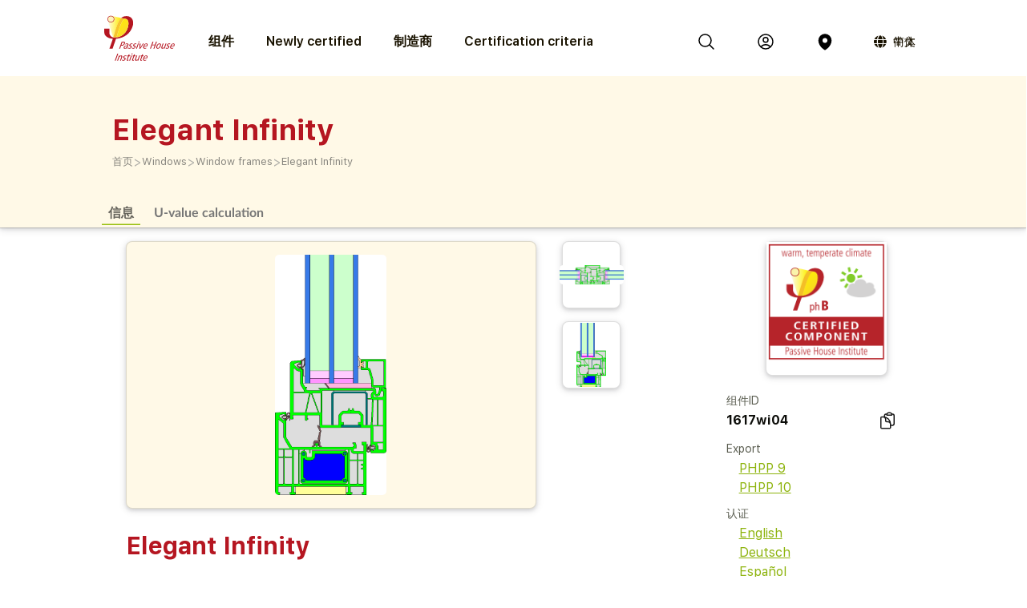

--- FILE ---
content_type: text/html; charset=utf-8
request_url: https://database.passivehouse.com/zh-hans/components/details/window/deceuninck-nv-elegant-infinity-1617wi04
body_size: 18135
content:



<!DOCTYPE html>
<html lang="zh-hans">

    <head>
        
    <title>Elegant Infinity in the Passive House Portal component database</title>

        
            
                <meta name="description" lang="en" content="
                        Vinylframe with steel and hard-PVC reinforcements. PUR-insulation (0.031 W/(mK)) inside the blindframe. Max. dimensions in accordance to published technical documents. Variant frame option available, achieving requirements of a suitable PH-frame. Pane thickness: 44 mm (4/16/4/16/4), rebate depth: 20 mm. Spacer: SWISSPACER Ultimate.">
                <meta name="keywords" lang="en" content="
                        1617wi04, certified Passive House Window frame, energy efficient Window frame, PHPP ID 1617wi04, Elegant Infinity, Deceuninck N.V. Elegant Infinity">
            
        
            
                <meta name="description" lang="de" content="
                        Kunststoffrahmen mit Stahl und Hart-PVC Verstärkungen, PUR-Dämmung (0,031 W/(mK)) im Blendrahmenanschlussprofil. Glassstärke: 44 mm (4/16/4/16/4), Glaseinstand: 20 mm. Max. Größe s. Tabelle in den technischen Dokumenten. Rahmenvariante verfügbar, der ebenfalls die Anforderungen an ein PH-Fenster erfüllt. Glassstärke: 44 mm (4/16/4/16/4), Glaseinstand: 20 mm. Abstandhalter: SWISSPACER Ultimate.">
                <meta name="keywords" lang="de" content="
                        1617wi04, zertifizierte Passivhaus Fensterrahmen, energieeffiziente Fensterrahmen, PHPP ID 1617wi04, Elegant Infinity, Deceuninck N.V. Elegant Infinity">
            
        
        
        
        
        
        
        
        
        
            
                <meta name="description" lang="zh-hans" content="
                        Vinylframe with steel and hard-PVC reinforcements. PUR-insulation (0.031 W/(mK)) inside the blindframe. Max. dimensions in accordance to published technical documents. Variant frame option available, achieving requirements of a suitable PH-frame. Pane thickness: 44 mm (4/16/4/16/4), rebate depth: 20 mm. Spacer: SWISSPACER Ultimate.">
                <meta name="keywords" lang="zh-hans" content="
                        1617wi04, certified Passive House 窗户框, energy efficient 窗户框, PHPP ID 1617wi04, Elegant Infinity, Deceuninck N.V. Elegant Infinity">
            
        

        <link rel="canonical" title="matching browser language"
              href="https://database.passivehouse.com/components/details/window/deceuninck-nv-elegant-infinity-1617wi04">
        
        <link rel="alternate" hreflang="en" href="/en/components/details/window/deceuninck-nv-elegant-infinity-1617wi04">
        <link rel="alternate" hreflang="de" href="/de/components/details/window/deceuninck-nv-elegant-infinity-1617wi04">
        <link rel="alternate" hreflang="zh-hans" href="/zh-hans/components/details/window/deceuninck-nv-elegant-infinity-1617wi04">
        <link rel="icon" href="
                /static/common/images/favicon.png"
              type="image/png" sizes="16x16">
        <link rel="search" type="application/opensearchdescription+xml"
              href="/zh-hans/components/open_search_description/components.xml"
              title="Content search"/>
        <link rel="search" type="application/opensearchdescription+xml"
              href="/zh-hans/components/open_search_description/manufacturers.xml"
              title="Manufacturer search"/>

        <style>
            .navbar-icons {
                display: flex;
                align-items: center;
            }
            .ui.phi-dropdown {
                display: inline-flex;
                align-items: center;
                vertical-align: middle;
                margin-left: 12px;
            }
            .icon-and-language {
                display: inline-flex;
                align-items: center;
                gap: 4px;
                line-height: 0;
            }
            .icon-and-language i.icon {
                margin-left: 12px;
                margin-right: 8px;
                vertical-align: middle;
            }
            .current-language {
                font-size: 14px;
                vertical-align: middle;
            }
            i.icon.globe {
                display: inline-flex;
                align-items: center;
                justify-content: center;
                vertical-align: middle;
            }
            i.icon.globe:hover {
                color: #666;
                cursor: pointer;
            }
            .dropdown-content {
                position: absolute;
                top: 100%;
                left: 0;
                margin-top: 8px;
                z-index: 1000;
            }
            @font-face {
                font-family: 'SF UI Display';
                src: url(/static/certified_components_v2/font/SFUIText-Bold.ttf) format('truetype');
                font-weight: 700;
            }

            @font-face {
                font-family: 'SF UI Display';
                src: url(/static/certified_components_v2/font/SFUIText-BoldItalic.ttf) format('truetype');
                font-weight: 700;
                font-style: italic;
            }

            @font-face {
                font-family: 'SF UI Display';
                src: url(/static/certified_components_v2/font/SFUIText-Heavy.ttf) format('truetype');
                font-weight: 900;
            }

            @font-face {
                font-family: 'SF UI Display';
                src: url(/static/certified_components_v2/font/SFUIText-HeavyItalic.ttf) format('truetype');
                font-weight: 900;
                font-style: italic;
            }

            @font-face {
                font-family: 'SF UI Display';
                src: url(/static/certified_components_v2/font/SFUIText-Light.ttf) format('truetype');
                font-weight: 300;
            }

            @font-face {
                font-family: 'SF UI Display';
                src: url(/static/certified_components_v2/font/SFUIText-LightItalic.ttf) format('truetype');
                font-weight: 300;
                font-style: italic;
            }

            @font-face {
                font-family: 'SF UI Display';
                src: url(/static/certified_components_v2/font/SFUIText-Medium.ttf) format('truetype');
                font-weight: normal;
            }

            @font-face {
                font-family: 'SF UI Display';
                src: url(/static/certified_components_v2/font/SFUIText-MediumItalic.ttf) format('truetype');
                font-weight: 500;
                font-style: italic;
            }

            @font-face {
                font-family: 'SF UI Display';
                src: url(/static/certified_components_v2/font/SFUIText-Regular.ttf) format('truetype');
                font-weight: 400;
            }

            @font-face {
                font-family: 'SF UI Display';
                src: url(/static/certified_components_v2/font/SFUIText-RegularItalic.ttf) format('truetype');
                font-weight: 400;
                font-style: italic;
            }

            @font-face {
                font-family: 'SF UI Display';
                src: url(/static/certified_components_v2/font/SFUIText-Semibold.ttf) format('truetype');
                font-weight: 600;
            }

            @font-face {
                font-family: 'SF UI Display';
                src: url(/static/certified_components_v2/font/SFUIText-SemiboldItalic.ttf) format('truetype');
                font-weight: 600;
                font-style: italic;
            }
        </style>

        <script src="/static/webpack/index.bundle.js"></script>
        <script src="/static/common/semantic/semantic.min.js"></script>
        <link rel="stylesheet" type="text/css"
              href="/static/common/semantic/semantic.min.css">


        
        <script type="application/ld+json">
        {
          "@context": "http://schema.org",
          "@type": "Organization",
          "name": "Passive House Institute GmbH",
          "url": "
                https://passivehouse.com/",
            "sameAs": [
                "https://passiv.de/",
                "https://www.facebook.com/PassiveHouseInternational",
                "https://twitter.com/the_iPHA",
                "https://www.youtube.com/channel/UCrO62YaHJbtZgZXk-m57B-g",
                "https://www.flickr.com/photos/passive-house-institute",
                "https://www.linkedin.com/company/passive-house-institute/"
            ],
          "logo": "https://database.passivehouse.com/static/certified_components_v2/images/logo_phi_en.png",
          "contactPoint": [{
            "@type": "ContactPoint",
            "telephone": "+49 6151 82699-0",
            "contactType": "customer service",
            "availableLanguage": ["German", "English", "Chinese"]
          }]
        </script>

    <script>
        function update_compare() {
            $.get("/zh-hans/components/compare_small", function (result) {
                $('#compare_menu > .content').html(result)
                var n = $('#compare_menu > .content > .list > .item').length
                if ( n >0 ){
                    $('#compare_menu').show();
                    $('#compare_menu').transition('pulse');
                } else {
                    $('#compare_menu').hide();
                }
                $('#compare_menu > .header > #compare_counter').html(n);
            })
        }
        function clear_compare( ){
            $.get('/zh-hans/components/compare/remove_all', function () {
                $('.ui.icon.hero_view_columns').removeClass('solid')
                $('.ui.icon.hero_view_columns').addClass('outline')
                update_compare()
                $.toast({
                    class: 'success',
                    message: 'Compare list cleared',
                    classProgress: 'green',
                })
            })
        }
        function toggle_component_compare(component_pk ){
            if ($('#compare_icon_' + component_pk.toString()).hasClass('outline') ){
                add_component_compare(component_pk)

            } else {
                remove_component_compare(component_pk)
            }
        }
        function add_component_compare(component_pk) {
            let url = "/zh-hans/components/compare/add/0"
            url = url.replace("0", component_pk)
            $.get(url, function (data) {
                if (data === "") {
                    $('#compare_icon_' + component_pk.toString()).removeClass('outline')
                    $('#compare_icon_' + component_pk.toString()).addClass('solid')
                    update_compare();
                    $.toast({
                        class: 'success',
                        message: 'Component added to compare list',
                        classProgress: 'green',
                    })
                } else {
                    $.toast({
                        class: 'error',
                        message: data,
                        classProgress: 'red',
                    })
                }
            });
        }
        function remove_component_compare(component_pk ){
            $.get('/zh-hans/components/compare/remove/0'.replace(0, component_pk.toString()), function() {
                $('#compare_icon_' + component_pk.toString()).removeClass('solid')
                $('#compare_icon_' + component_pk.toString()).addClass('outline')
                update_compare();
                $.toast({
                    class: 'success',
                    message: 'Component removed from compare list',
                    classProgress: 'green',
                })
            });
        }
        update_compare()
        function toggle_component_bookmark(component_pk) {
            
            $('#login_missing_modal').modal('show')
            
        }
    </script>
    <link rel="stylesheet" href="/static/certified_components_v2/new_base.css">
    
<style>
    .icon2::before {
        content: "";
        color: black;
        display: inline-block;
        width: 1em;
        height: 1em;
        background-image: url("/static/certified_components_v2/icons/24/outline/cube.svg");
        background-repeat: no-repeat;

    }

    .icon.outline.hero_cube {
        background: url("/static/certified_components_v2/icons/24/outline/cube.svg");
    }

    .icon.outline.hero_document {
        background: url("/static/certified_components_v2/icons/24/outline/document.svg");
    }

    .icon.outline.hero_view_columns {
        background: url("/static/certified_components_v2/icons/24/outline/view-columns.svg");
    }
    .icon.solid.hero_view_columns {
        background: url("/static/certified_components_v2/icons/24/solid/view-columns.svg");
    }

    .icon.outline.hero_plus_circle {
        background: url("/static/certified_components_v2/icons/24/outline/plus-circle.svg");
    }

    .icon.outline.hero_copy {
        background: url("/static/certified_components_v2/icons/24/outline/clipboard-document.svg");
    }

    .icon.outline.hero_link{
        background: url("/static/certified_components_v2/icons/24/outline/link.svg");
    }

    .icon.outline.hero_bookmark{
        background: url("/static/certified_components_v2/icons/24/outline/bookmark.svg");
    }

    .icon.solid.hero_bookmark{
        background: url("/static/certified_components_v2/icons/24/solid/bookmark.svg");
    }

    .icon.solid.hero_trash_phi{
        background: url("/static/certified_components_v2/icons/24/solid/trash.svg");
    }

    .icon.outline.hero_trash_phi{
        background: url("/static/certified_components_v2/icons/24/outline/trash.svg");
    }

    .icon.outline.hero_information_circle{
        background: url("/static/certified_components_v2/icons/24/outline/information-circle.svg");
    }

    .icon.custom.hero_six_dots {
        background: url("/static/certified_components_v2/icons/custom/six_dots.svg");
    }

    .icon.outline.map_pin {
        background: url("/static/certified_components_v2/icons/24/outline/map-pin.svg");
    }

    .icon.solid.map_pin {
        background: url("/static/certified_components_v2/icons/24/solid/map-pin.svg");
    }

    .icon.outline.user_circle{
        background: url("/static/certified_components_v2/icons/24/outline/user-circle.svg");
    }

    .icon.solid.user_circle{
        background: url("/static/certified_components_v2/icons/24/solid/user-circle.svg");
    }

    .icon.solid.magnifiying_glass{
        background: url("/static/certified_components_v2/icons/24/solid/magnifying-glass.svg");
    }

    .icon.outline.magnifiying_glass{
        background: url("/static/certified_components_v2/icons/24/outline/magnifying-glass.svg");
    }

    .icon.old.magnifiying_glass {
        background: url("/static/certified_components_v2/icons/custom/old-Icon-Outline-search.svg") no-repeat!important;
            background-repeat: no-repeat !important;
    background-position: bottom 50% left 10px !important;
    background-size: 24px 24px !important;
    }

    .phi_logo_small {
        background: url("/static/common/images/phi_logo_separate.svg");
        background-repeat: no-repeat;
        background-position: center center;
        background-size: contain;
        height: 41px !important;
        width: 37px !important;
        flex-shrink: 0;
    }
</style>

    
    
</head>


<body style="font-family: 'SF UI Display'">



<div class="ui attached basic fitted raised segments ccv3_dark_text" style="margin-bottom: 0; z-index: 1">

    <header class="phi-menu">
        
            <a href="/zh-hans/components/" style="margin-right: 20px"><img src=
                            "/static/common/images/Logo_PHI_neu_EN.svg" style="max-height: 60px"></a>
            <div id="components_menu_button" class=" links hoverActivators"
                 style="height: 87px;">组件
            </div>
            <a href="/zh-hans/components/#home-certified" class="links">Newly certified</a>
            <a href="/zh-hans/components/manufacturers/" id="manufacturers_menu_button"
               class="links">制造商
            </a>
            <a href="/zh-hans/components/#certification-methods-info" class="links">Certification criteria</a>
        
        <div class="right">
            <span class="navbar-icons">
                <a class="click74" title="搜索" id="search"><i class="icon outline magnifiying_glass s24"></i></a>
                
                <a class="click74" href="/zh-hans/sso/oidc/ucs/login/?next=/zh-hans/components/details/window/deceuninck-nv-elegant-infinity-1617wi04" title="登入"><i class="icon outline user_circle s24"></i></a>
                
                <a id="location" class="click74" onclick="$('#coords_modal').modal('show')" title="位置"><i class=" icon solid  map_pin s24" style=" z-index: 1!important; "></i></a>

                <script>

                    
                </script>

                
                
                    <div class="ui phi-dropdown click74">
                        <span class="icon-and-language">
                            <i class="icon globe s24 no-hover"></i>
                            <span class="current-language">
                                
                                简体中文
                            </span>
                        </span>
                        <div class="dropdown-content menu">
                            
                                
                                <a href="/en/components/details/window/deceuninck-nv-elegant-infinity-1617wi04" class="">English</a>
                            
                                
                                <a href="/de/components/details/window/deceuninck-nv-elegant-infinity-1617wi04" class="">Deutsch</a>
                            
                                
                                <a href="/bg/components/details/window/deceuninck-nv-elegant-infinity-1617wi04" class="">български</a>
                            
                                
                                <a href="/el/components/details/window/deceuninck-nv-elegant-infinity-1617wi04" class="">Ελληνικά</a>
                            
                                
                                <a href="/es/components/details/window/deceuninck-nv-elegant-infinity-1617wi04" class="">español</a>
                            
                                
                                <a href="/fr/components/details/window/deceuninck-nv-elegant-infinity-1617wi04" class="">français</a>
                            
                                
                                <a href="/it/components/details/window/deceuninck-nv-elegant-infinity-1617wi04" class="">italiano</a>
                            
                                
                                <a href="/pl/components/details/window/deceuninck-nv-elegant-infinity-1617wi04" class="">polski</a>
                            
                                
                                <a href="/ru/components/details/window/deceuninck-nv-elegant-infinity-1617wi04" class="">Русский</a>
                            
                                
                                <a href="/tr/components/details/window/deceuninck-nv-elegant-infinity-1617wi04" class="">Türkçe</a>
                            
                                
                                <a href="/zh-hans/components/details/window/deceuninck-nv-elegant-infinity-1617wi04" class="">简体中文</a>
                            
                        </div>
                    </div>
                
            </span>
        </div>
    </header>

    <div id="search_field" class="hide phi-center" style=""><!---
        <input type="text" class=" icon magnifiying_glass old phi-input" style="margin: 24px; "
               placeholder="search"/>
        <div class="results"></div>
 --->
        <div class="ui search " style="width: 100%;">
            <input on class="prompt icon magnifiying_glass old phi-input " type="text"
                   placeholder="search">
            <div class="results"></div>
        </div>
        <p id="no_element_found" class="hide"
           style="position: absolute; margin-top: 80px;">No element found</p>
    </div>


    <script>

        $('.ui.search').search({
            apiSettings: {
                onResponse: function (response) {

                    let componets_emtpty = (response.results.components.results.length != 0)
                    let manufacturers_empty = (response.results.manufacturers.results.length != 0)
                    if (componets_emtpty || manufacturers_empty) {
                        $('#no_element_found').hide();
                        $('.phi-input').removeClass('phi-input_not_found');
                    } else {
                        $('#no_element_found').show();
                        $('.phi-input').addClass('phi-input_not_found');
                    }
                },


                url: '/zh-hans/components/search_json?q={query}'
            },
            type: 'category',
            showNoResults: true,
        })
        $(".click74").hover(function () {
            if (!$(this).find('i').hasClass('no-hover')) {
                $(this).find('i').toggleClass("outline solid");
            }
        });

        $(window).click(function () {
            if (!($('#search_field').hasClass("hide"))) {
                $('#search_field').addClass('hide');
                $('#no_element_found').hide()
            }
        });

        $('#search_field').click(function (event) {
            event.stopPropagation();
        });


        $("#search").click(function () {
            $('#search_field').toggleClass('hide');
            $('#search_field').parent().find("input").focus();
            event.stopPropagation();
        })
    </script>

    
    
        <header class="ui attached basic fitted segment">

            <div class=" hoverActivators hover-target" style="">
                <div class="home-section">

<div class="component-grid">
    
    <a class="ui item component-card" href="/zh-hans/components/list/group_1?">
        <div class="component-img component-img-window" style="background: url('/Media/certified_components_v2/component/model/icons/construction_systems.svg'), radial-gradient(ellipse 100% 100%,white, #ccc); background-size: contain"></div>
        <p class="component-text">Construction systems</p>
    </a>
    
    <a class="ui item component-card" href="/zh-hans/components/list/group_2?">
        <div class="component-img component-img-window" style="background: url('/Media/certified_components_v2/component/model/icons/ventilation_systems.svg'), radial-gradient(ellipse 100% 100%,white, #ccc); background-size: contain"></div>
        <p class="component-text">Ventilation systems</p>
    </a>
    
    <a class="ui item component-card" href="/zh-hans/components/list/group_3?">
        <div class="component-img component-img-window" style="background: url('/Media/certified_components_v2/component/model/icons/facade.svg'), radial-gradient(ellipse 100% 100%,white, #ccc); background-size: contain"></div>
        <p class="component-text">Façades</p>
    </a>
    
    <a class="ui item component-card" href="/zh-hans/components/list/group_4?">
        <div class="component-img component-img-window" style="background: url('/Media/certified_components_v2/component/model/icons/windows.svg'), radial-gradient(ellipse 100% 100%,white, #ccc); background-size: contain"></div>
        <p class="component-text">Windows</p>
    </a>
    
    <a class="ui item component-card" href="/zh-hans/components/list/group_5?">
        <div class="component-img component-img-window" style="background: url('/Media/certified_components_v2/component/model/icons/door.svg'), radial-gradient(ellipse 100% 100%,white, #ccc); background-size: contain"></div>
        <p class="component-text">Doors</p>
    </a>
    
    <a class="ui item component-card" href="/zh-hans/components/list/heatrecovery?">
        <div class="component-img component-img-window" style="background: url('/Media/certified_components_v2/component/model/icons/heat_recovery.svg'), radial-gradient(ellipse 100% 100%,white, #ccc); background-size: contain"></div>
        <p class="component-text">Drain water heat recovery</p>
    </a>
    
    <a class="ui item component-card" href="/zh-hans/components/list/heatpump?">
        <div class="component-img component-img-window" style="background: url('/Media/certified_components_v2/component/model/icons/heat_pump.svg'), radial-gradient(ellipse 100% 100%,white, #ccc); background-size: contain"></div>
        <p class="component-text">Heat­pumps and combined systems</p>
    </a>
    
    <a class="ui item component-card" href="/zh-hans/components/list/airtightnesssystem?">
        <div class="component-img component-img-window" style="background: url('/Media/certified_components_v2/component/model/icons/airtightness.svg'), radial-gradient(ellipse 100% 100%,white, #ccc); background-size: contain"></div>
        <p class="component-text">Airtightness systems</p>
    </a>
    
    <a class="ui item component-card" href="/zh-hans/components/list/shutter?">
        <div class="component-img component-img-window" style="background: url('/Media/certified_components_v2/component/model/icons/Icons_sonnenschutz.svg'), radial-gradient(ellipse 100% 100%,white, #ccc); background-size: contain"></div>
        <p class="component-text">Sun protection Systems</p>
    </a>
    
    <a class="ui item component-card" href="/zh-hans/components/list/fluesystem?">
        <div class="component-img component-img-window" style="background: url('/Media/certified_components_v2/component/model/icons/other.svg'), radial-gradient(ellipse 100% 100%,white, #ccc); background-size: contain"></div>
        <p class="component-text">Other</p>
    </a>
    
</div></div>

        </header>
    
    <div class="ui attached basic segment ccv3_highlight" style="background-color: var(--yellow-50, FFF9E7 )">
        <div class="ui wide_section container" style="padding-top: 2em; padding-bottom: 1em;">
            <h1 class="ccv3_primary">Elegant Infinity</h1>
            <div class="phi breadcrumb"><a class="section breadcrumb-text"
                                           style="text-decoration: none; padding-left: 0; color: var(--yellow-gray-300, #88867F);"
                                           href="/zh-hans/components/?">首页</a>
                
                    <div class="breadcrumb-text" style="padding-left: 0; color: var(--yellow-gray-200, #C2C2C2);"> >
                    </div><a class="section breadcrumb-text"
                             style="text-decoration: none; padding-left: 0; color: var(--yellow-gray-300, #88867F);"
                             href="/zh-hans/components/list/group_4?">Windows</a>
                    <div class="breadcrumb-text" style="padding-left: 0; color: var(--yellow-gray-200, #C2C2C2);"> >
                    </div><a class="section breadcrumb-text"
                             style="text-decoration: none; padding-left: 0; color: var(--yellow-gray-300, #88867F);"
                             href="/zh-hans/components/list/window?">Window frames</a>
                    <div class="breadcrumb-text" style="padding-left: 0; color: var(--yellow-gray-200, #C2C2C2);"> >
                    </div><a class="active section breadcrumb-text"
                             style="text-decoration: none; padding-left: 0; color: var(--yellow-gray-300, #88867F);"
                             href="/zh-hans/components/details/window/deceuninck-nv-elegant-infinity-1617wi04?">Elegant Infinity</a>
            </div>
        </div>
    </div>
    <div class="ui attached basic fitted segment ccv3_highlight" style="background-color: var(--yellow-50, FFF9E7 )">
        <div class="ui wide_section container">
            <a class="ui tertiary button active">
                信息
            </a>
            
            <a href="#uvaluecalc" class="ui grey tertiary button">
                U-value calculation
            </a>
            
        </div>
    </div>

</div>

<script>
    const hoverTarget = document.querySelector('.hover-target');
    const hoverActivators = document.querySelectorAll('.hoverActivators');
    const components_menu_button = document.getElementById("components_menu_button")

    function activateMenu() {
        hoverTarget.classList.add('hovered');
        components_menu_button.classList.add('components_menu_button_active');
        components_menu_button.style.textDecoration = 'underline';
    }

    function deactivateMenu() {
        hoverTarget.classList.remove('hovered');
        components_menu_button.classList.remove('components_menu_button_active');
        components_menu_button.style.textDecoration = 'none';
    }

    hoverActivators.forEach(el => {
        el.addEventListener('mouseover', activateMenu);
        el.addEventListener('mouseout', function (e) {
            // delay to facilitate transition to menu
            setTimeout(function () {
                if (!hoverTarget.matches(':hover') && !el.matches(':hover')) {
                    deactivateMenu();
                }
            }, 100); // 100ms buffer time
        });
    });

    hoverTarget.addEventListener('mouseover', activateMenu);
    hoverTarget.addEventListener('mouseout', function () {
        setTimeout(function () {
            if (!hoverTarget.matches(':hover') && !components_menu_button.matches(':hover')) {
                deactivateMenu();
            }
        }, 100);
    });
</script>


    <div class="ui attached segment ccv3_dark_text">
    

<div id="login_missing_modal" class="ui modal">
    <div class="header">
        Bookmark needs login
    </div>
    <div class="content">
        Please login or register at
            <a href="/zh-hans/sso/oidc/ucs/login/?next=/zh-hans/components/details/window/deceuninck-nv-elegant-infinity-1617wi04">this page</a> to store bookmarks 
    
    </div>
</div>
<details id="compare_menu">
    <summary class="header"><span
            id="compare_counter">0</span><span>Products in the comparision list</span><i
            class="ui icon chevron up"></i></summary>
    <div class="content">
    </div>
    <div class="buttons">
        <button class="ui yellow-50 button" onclick="clear_compare()">Clear list</button>
        <a href="/zh-hans/components/compare" class="ui right floated gray-600 button">Compare all</a>
    </div>
</details>
<script>
    $('#compare_menu').on('toggle', function () {
        if (this.open) {
            $('#compare_menu > summary > i').removeClass('up')
            $('#compare_menu > summary > i').addClass('down')
        } else {
            $('#compare_menu > summary > i').removeClass('down')
            $('#compare_menu > summary > i').addClass('up')
        }
    })
</script>

        <div class="ui stackable grid wide_section container">
            <div class="eight wide column" id="main_content">

                
                
                    <div class="ui stackable grid container">
                        <div class="right attached ten wide column">
                            <div class="ui raised segment ccv3_highlight">
                                 
                                
                                <img class="ui centered medium rounded limited image clickable" style="display: flex; justify-content: center; align-items: center;" src="/Media/certified_components_v2/assembly/image/v.png" title="1617wi04 Elegant Infinity: (可打开): OB1">
                            </div>
                        </div>
                        <div class="two wide column">
                            
                                <div class="ui raised fitted segment row" style="min-height: 84px; display: flex; justify-content: center; align-items: center;" title="1617wi04 Elegant Infinity: (可打开): FM1">
                                    <img class="ui centered tiny rounded limited image clickable" src="/Media/certified_components_v2/assembly/image/fm_YIs3g2L.png" data-index="1">
                                </div>
                                
                                    <div class="ui raised fitted segment row" style="min-height: 84px; display: flex; justify-content: center; align-items: center;" title="1617wi04 Elegant Infinity: (可打开): OB2">
                                        <img class="ui centered tiny rounded limited image clickable" src="/Media/certified_components_v2/assembly/image/1_4AhydDF.png" data-index="2">
                                    </div>
                                     
                                 
                             
                        </div>
                        
                        <div id="image_modal" class="ui large transparent modal">
                            <script>
    $('#image_modal').on('shown.bs.modal', function() {
        const startIndex = $(this).data('start-index') || 0;
        const slides = $(this).find('.slide');

        slides.removeClass('active');  // Remove 'active' from all slides
        $(slides[startIndex]).addClass('active');  // Set the clicked slide as active
    });
</script>
<div class="ui grid alternative carousel">
    
    <div class="nine wide column">
        <div class="active slide">
            <div class="ui fitted segment" style="display: flex; flex-direction: column; justify-content: center; align-items: center;" title="1617wi04 Elegant Infinity: (可打开): OB1">
                <img class="ui centered image" src="/Media/certified_components_v2/assembly/image/v.png">
                <div class="ui centered aligned content">
                    1617wi04 Elegant Infinity: (可打开): OB1  
                </div>
            </div>
        </div>
    </div>
    
    <div class="two wide right floated column">
        <div class="ui grid">
             
                
                    
                        <div class="ui slide six wide column showing" data-index="0">
                            
                            
                                <div class="ui fitted segment" style="display: flex; flex-direction: column; justify-content: center; align-items: center;" title="1617wi04 Elegant Infinity: (可打开): OB1">
                                    <img class="ui centered rounded image" src="/Media/certified_components_v2/assembly/image/v.png">
                                    <div class="ui centered aligned content">
                                        1617wi04 Elegant Infinity: (可打开): OB1  
                                    </div>
                                </div>
                            
                        </div>
                    
                
                    
                        <div class="ui slide six wide column" data-index="1">
                            
                            
                                <div class="ui fitted segment" style="display: flex; flex-direction: column; justify-content: center; align-items: center;" title="1617wi04 Elegant Infinity: (可打开): FM1">
                                    <img class="ui centered rounded image" src="/Media/certified_components_v2/assembly/image/fm_YIs3g2L.png">
                                    <div class="ui centered aligned content">
                                        1617wi04 Elegant Infinity: (可打开): FM1  
                                    </div>
                                </div>
                            
                        </div>
                    
                
                    
                        <div class="ui slide six wide column" data-index="2">
                            
                            
                                <div class="ui fitted segment" style="display: flex; flex-direction: column; justify-content: center; align-items: center;" title="1617wi04 Elegant Infinity: (可打开): OB2">
                                    <img class="ui centered rounded image" src="/Media/certified_components_v2/assembly/image/1_4AhydDF.png">
                                    <div class="ui centered aligned content">
                                        1617wi04 Elegant Infinity: (可打开): OB2  
                                    </div>
                                </div>
                            
                        </div>
                    
                
            
        </div>
    </div>
</div>
<style>
.ui.carousel > .active.slide {
    display: inherit;
}
.ui.carousel > .slide {
    display: none;
}
.slide > .segment {
    aspect-ratio: 1 / 1;
}
.slide > .segment > .image {
    max-height: calc(100% - 1em);
}
.ui.modal > .ui.carousel.content {
    padding: 0;
    overflow: clip;
}
.ui.transparent.modal {
    background: none;
}
.slide.showing > .segment {
    border: 3px solid var(--ccv3_secondary);
    border-radius: .5rem;
}
.slide:not(.active) > .segment .content {
    display: none;
}
.slide:not(.active) > .segment:hover {
    cursor: pointer;
}
</style>
<script>
    $('.slide:not(.active)').on('click', function (){
        let active_slide = $(this).closest('.ui.carousel').find('.slide.active')
        let active_image = active_slide.html()
        active_slide.html($(this).html())
        $(this).closest('.ui.carousel').find('.slide.showing').removeClass('showing')
        $(this).addClass('showing')
    })
</script>
                        </div>
                    </div>

                    <style>
                        .clickable {
                            cursor: pointer;
                        }
                    </style>

                    <script>
                        $('.clickable').click(function() {
                            const index = $(this).data('index') || 0;  
                            $('#image_modal').data('start-index', index).modal('show');
                            $(`#image_modal .ui.slide[data-index='${index}'] img`).trigger('click');
                        });
                    </script>
                 

                <h2 class="ccv3_primary">Elegant Infinity
                    
                </h2>
                <table class="ui collapsing very basic table">
                    <tbody>
                    <tr>
                        <td>Certified since</td>
                        <td>2020年8月28日</td>
                    </tr>
                    <tr>
                        <td>气候区</td>
                        <td>温暖,温和的
                            </td>
                    </tr>
                    
                    <tr>
                        <td>种类</td>
                        <td>可打开</td>
                    </tr>
                    
                    <tr>
                        <td>Sub type</td>
                        <td></td>
                    </tr>
                    
                    <tr>
                        <td>能效阶级</td>
                        <td>phB</td>
                    </tr>
                    
                    <tr>
                        <td>材料</td>
                        <td>PVC</td>
                    </tr>
                    
                    <tr>
                        <td><var>U</var><sub>W</sub></td>
                        <td>0.99 W/(m<sup>2</sup>K)</td>
                    </tr>
                    
                    <tr>
                        <td>打开种类</td>
                        <td>向内打开</td>
                    </tr>
                    
                    </tbody>
                </table>

                
                
                    <h2 class="ccv3_primary">描述</h2>
                    <div>
                        <p>Vinylframe with steel and hard-PVC reinforcements. PUR-insulation (0.031 W/(mK)) inside the blindframe. Max. dimensions in accordance to published technical documents. Variant frame option available, achieving requirements of a suitable PH-frame. Pane thickness: 44 mm (4/16/4/16/4), rebate depth: 20 mm. Spacer: SWISSPACER Ultimate.</p>
                        
                        
                            

<table class="ui celled compact center aligned head first stuck table">
    <thead><tr>
        <th>名子</th>
        <th>边宽高度</th>
        <th>U-value</th>
        <th>Ψ-value</th>
        <th>Frsi-value</th>
    </tr></thead>
    <tbody>
        <tr>
            <td>立柱</td>
            <td>158 mm</td>
            <td>1.04 W/(m²K)</td>
            <td>0.025 W/(mK)</td>
            <td>0.68</td>
        </tr>
        <tr>
            <td>下横框</td>
            <td>113 mm</td>
            <td>1.00 W/(m²K)</td>
            <td>0.025 W/(mK)</td>
            <td>0.68</td>
        </tr>
        <tr>
            <td>下横框</td>
            <td>113 mm</td>
            <td>0.97 W/(m²K)</td>
            <td>0.023 W/(mK)</td>
            <td>0.69</td>
        </tr>
        <tr>
            <td>上横框</td>
            <td>113 mm</td>
            <td>1.00 W/(m²K)</td>
            <td>0.025 W/(mK)</td>
            <td>0.68</td>
        </tr>
        <tr>
            <td>上横框</td>
            <td>113 mm</td>
            <td>0.97 W/(m²K)</td>
            <td>0.023 W/(mK)</td>
            <td>0.69</td>
        </tr>
        <tr>
            <td>侧面</td>
            <td>113 mm</td>
            <td>1.00 W/(m²K)</td>
            <td>0.025 W/(mK)</td>
            <td>0.68</td>
        </tr>
        <tr>
            <td>侧面</td>
            <td>113 mm</td>
            <td>0.97 W/(m²K)</td>
            <td>0.023 W/(mK)</td>
            <td>0.69</td>
        </tr>
    </tbody>
</table>
                        
                    </div>
                

                <div class="ui simple section">
                    

	<div id="map"></div>
	<script defer src="/static/webpack/leaflet.bundle.js"></script>
	<script>
        var map
        $(function () {
            map = L.map('map')

            L.tileLayer('https://{s}.tile.openstreetmap.org/{z}/{x}/{y}.png', {
                attribution: '&copy; <a href="https://www.openstreetmap.org/copyright">OpenStreetMap</a> contributors'
            }).addTo(map);

            
            let DefaultIcon = L.icon({
	          iconUrl: '/static/common/images/leaflet-color-markers/marker-icon-2x-blue.png',
	          shadowUrl: '/static/common/images/leaflet-color-markers/marker-shadow.png',
			  iconSize: [24,36],
			  iconAnchor: [12,36]
			});

			L.Marker.prototype.options.icon = DefaultIcon;

	        
            bounds = L.latLngBounds()

            var latitude = 40.036870;
            var longitude = -3.682150;
            var position = {lat: latitude, lng: longitude};
            var name = 'Deceuninck N.V.<br>Avda. de la Industria 1007, 45222, Borox (Toledo), Spain<br>'

            bounds.extend(position)
            var mainMarker = L.marker(position, {zIndexOffset: 1000}).addTo(map).bindPopup(name)
            map.setView(position, 10);

	        
            var redIcon = new L.Icon({
				iconUrl: '/static/common/images/leaflet-color-markers/marker-icon-2x-red.png',
				shadowUrl: '/static/common/images/leaflet-color-markers/marker-shadow.png',
				iconSize: [25, 41],
				iconAnchor: [12, 41],
				popupAnchor: [1, -34],
				shadowSize: [41, 41]
			});
            var greenIcon = new L.Icon({
				iconUrl: '/static/common/images/leaflet-color-markers/marker-icon-2x-green.png',
				shadowUrl: '/static/common/images/leaflet-color-markers/marker-shadow.png',
				iconSize: [25, 41],
				iconAnchor: [12, 41],
				popupAnchor: [1, -34],
				shadowSize: [41, 41]
			});

	        
	            var markers = [
                    {
                        'name': "Deceuninck N.V.<br>Avda. de la Industria 1007, 45222, Borox (Toledo), Spain<br>info@deceuninck.es | + 34 925 527 241<br><a href='http://www.deceuninck.es' style='font-size: 15px'>http://www.deceuninck.es</a>",
                        'pos': [40.03687, -3.68215],
                        'icon': redIcon
                    }
                ]
		     

            for (marker of markers) {
	            var position = marker.pos
	            var name = marker.name
	            L.marker(position, {icon: marker.icon}).addTo(map).bindPopup(name)
	            bounds.extend(position)
            }
            if (markers.length > 0)  {
                map.fitBounds(bounds.pad(0.2), {maxZoom: 10})
            }
            mainMarker.openPopup()
            
            let legend = L.control({position: 'bottomleft'})
            legend.onAdd = function (map){
                let div = L.DomUtil.create('div', 'info legend')
                let labels = ['<strong>Legend</strong>']
                let categories = {
                    blue: '制造商',
                    
                    red: 'Vendor known for reselling this component',
                }
                for (const key in categories){
                    let value = categories[key]
                    labels.push(
                        '<i class="map marker alternate ' + key + ' icon"></i>' + value
                    )
                }
                div.innerHTML = labels.join('<br>');
                return div;
            }
            legend.addTo(map);
            
            map.setMaxBounds([[-90,-180],[90,180]]);
        })
	</script>
    <style>
        .info.legend.leaflet-control {
            background: #FFF6;
            padding: 0.6em;
            border-radius: 0.6em;
        }
    </style>


                </div>
            </div>

            <div class="right floated three wide small column">

                
                
                    <div class="ui basic clearing fitted segment">
                        <div class="ui compact fitted right floated segment raised">
                            
                                <div class="ui one column grid">
                            
                                    
                                        <div class="column">
                                            <img class="ui centered small image" src="/static/certified_components_v2/images/certificate/zh-hans/seal/phb/4warmt.png" />
                                        </div>
                                    
                                </div>
                        </div>
                    </div>
                

                


<style>
    .copy-text-main {
        display: flex;
        align-items: center;
        gap: 10px;
        align-self: stretch;
    }

    .copy-text-content {
        display: flex;
        flex-direction: column;
        flex: 1 0 0;

        color: var(--gray-800, #1A1A1A);
        font-family: SF UI Display;
        font-size: 16px;
        font-style: normal;
        font-weight: 700;
        line-height: 24px;
    }

    .copy-text-content input {
        border: none;
        background: transparent;
        padding: 0;
        margin: 0;
        outline: none;
        resize: none;
        overflow: hidden;
    }

</style>

<div class="label-copy-text-container">
    <label class="label-copy-text">组件ID</label>
    <div class="copy-text-main">
        
            <div class="copy-text-content"> 
        
            1617wi04
        
         </div> 
    
        <a onclick="copyContentcomponent_id()" class="ui tertiary icon button" style="padding: 0 !important;"><i class="ui icon outline hero hero_copy s24"></i></a>
    
</div>
</div>

<script>
    function copyContentcomponent_id() {
        // Copy the text inside the text field
        navigator.clipboard.writeText(" 1617wi04 ");

        $.toast({
            class: 'success',
            title: 'Copy successful',
            message: ` 1617wi04`,
            classProgress: 'green'
        })
        ;

    }
</script>
                
                
                    
                        <div class="label-copy-text-container">
                            <div><label class="label-copy-text" for="component_id">Export</label></div>
                            
                                <div>
                                    <a href="/zh-hans/components/export/window/deceuninck-nv-elegant-infinity-1617wi04/" class="link-green">
                                        <div class="s16 icon outline document2 svg-color-green-600"></div>
                                    PHPP 9</a>
                                </div>
                            
                            
                                <div>
                                    <a href="/zh-hans/components/export/window/phpp10/deceuninck-nv-elegant-infinity-1617wi04/" class="link-green">
                                        <div class="s16 icon outline document2 svg-color-green-600"></div>
                                        PHPP 10</a>
                                </div>
                            
                        </div> 
                    
                 

                <div class="label-copy-text-container">
                    <div><label class="label-copy-text" for="component_id">认证</label></div>
                    
                        <div><a href="/zh-hans/components/certificate/download/1680/en" class="link-green"><div class="s16 icon outline document2 svg-color-green-600"></div>English</a></div>
                    
                        <div><a href="/zh-hans/components/certificate/download/1680/de" class="link-green"><div class="s16 icon outline document2 svg-color-green-600"></div>Deutsch</a></div>
                    
                        <div><a href="/zh-hans/components/certificate/download/1680/es" class="link-green"><div class="s16 icon outline document2 svg-color-green-600"></div>Español</a></div>
                    
                </div>

                
                    <div class="label-copy-text-container">
                        <div><label class="label-copy-text">Technical documentation</label></div>
                        
                        <div>
                            <a href="/Media/certified_components_v2/techdoc/document/Dimensiones_Max_Elegant.pdf" class="link-green">
                                <div class="s16 icon outline document2 svg-color-green-600"></div>
                                Max. dimensions</a></div>
                        
                        
                    </div>
                 

                <div class="ui small segment" style="border: 3px solid var(--ccv3_highlight)">
                    <div class="label-copy-text-container">
                        <label class="label-copy-text">制造商</label>
                        <p class="copy-text-main">
                            <a class="copy-text-content" style="color: var(--primary-600, #881119);"
                               href="https://database.passivehouse.com/zh-hans/components/manufacturer/deceuninck-nv/?">
                                Deceuninck N.V.</a>
                    </div>
                    
                    


<style>
    .copy-text-main {
        display: flex;
        align-items: center;
        gap: 10px;
        align-self: stretch;
    }

    .copy-text-content {
        display: flex;
        flex-direction: column;
        flex: 1 0 0;

        color: var(--gray-800, #1A1A1A);
        font-family: SF UI Display;
        font-size: 16px;
        font-style: normal;
        font-weight: 700;
        line-height: 24px;
    }

    .copy-text-content input {
        border: none;
        background: transparent;
        padding: 0;
        margin: 0;
        outline: none;
        resize: none;
        overflow: hidden;
    }

</style>

<div class="label-copy-text-container">
    <label class="label-copy-text">地址</label>
    <div class="copy-text-main">
        
            <div class="copy-text-content"> 
        
            
                Avda. de la Industria 1007 <br>
            
                45222 Borox (Toledo) <br>
            
                Spain <br>
            
        
         </div> 
    
        <a onclick="copyContentaddress()" class="ui tertiary icon button" style="padding: 0 !important;"><i class="ui icon outline hero hero_copy s24"></i></a>
    
</div>
</div>

<script>
    function copyContentaddress() {
        // Copy the text inside the text field
        navigator.clipboard.writeText("Avda. de la Industria 1007 \n 45222 Borox (Toledo) \n Spain \n  ");

        $.toast({
            class: 'success',
            title: 'Copy successful',
            message: `Avda. de la Industria 1007 \n 45222 Borox (Toledo) \n Spain \n `,
            classProgress: 'green'
        })
        ;

    }
</script>
                    
                    




<style>
    .copy-text-main {
        display: flex;
        align-items: center;
        gap: 10px;
        align-self: stretch;
    }

    .copy-text-content {
        display: flex;
        flex-direction: column;
        flex: 1 0 0;

        color: var(--gray-800, #1A1A1A);
        font-family: SF UI Display;
        font-size: 16px;
        font-style: normal;
        font-weight: 700;
        line-height: 24px;
    }

    .copy-text-content input {
        border: none;
        background: transparent;
        padding: 0;
        margin: 0;
        outline: none;
        resize: none;
        overflow: hidden;
    }

</style>

<div class="label-copy-text-container">
    <label class="label-copy-text">电话座机号</label>
    <div class="copy-text-main">
        
            <a class="copy-text-content" href="tel:+ 34 925 527 241" style="overflow-x: auto"> 
        
            + 34 925 527 241
        
        
            </a> 
    
        <a onclick="copyContentphone()" class="ui tertiary icon button" style="padding: 0 !important;"><i class="ui icon outline hero hero_copy s24"></i></a>
    
</div>
</div>

<script>
    function copyContentphone() {
        // Copy the text inside the text field
        navigator.clipboard.writeText(" + 34 925 527 241 ");

        $.toast({
            class: 'success',
            title: 'Copy successful',
            message: ` + 34 925 527 241`,
            classProgress: 'green'
        })
        ;

    }
</script>



<style>
    .copy-text-main {
        display: flex;
        align-items: center;
        gap: 10px;
        align-self: stretch;
    }

    .copy-text-content {
        display: flex;
        flex-direction: column;
        flex: 1 0 0;

        color: var(--gray-800, #1A1A1A);
        font-family: SF UI Display;
        font-size: 16px;
        font-style: normal;
        font-weight: 700;
        line-height: 24px;
    }

    .copy-text-content input {
        border: none;
        background: transparent;
        padding: 0;
        margin: 0;
        outline: none;
        resize: none;
        overflow: hidden;
    }

</style>

<div class="label-copy-text-container">
    <label class="label-copy-text">电子邮件</label>
    <div class="copy-text-main">
        
            <a class="copy-text-content" href="mailto:info@deceuninck.es" style="overflow-x: auto"> 
        
            info@deceuninck.es
        
        
            </a> 
    
        <a onclick="copyContentemail()" class="ui tertiary icon button" style="padding: 0 !important;"><i class="ui icon outline hero hero_copy s24"></i></a>
    
</div>
</div>

<script>
    function copyContentemail() {
        // Copy the text inside the text field
        navigator.clipboard.writeText(" info@deceuninck.es ");

        $.toast({
            class: 'success',
            title: 'Copy successful',
            message: ` info@deceuninck.es`,
            classProgress: 'green'
        })
        ;

    }
</script>



<style>
    .copy-text-main {
        display: flex;
        align-items: center;
        gap: 10px;
        align-self: stretch;
    }

    .copy-text-content {
        display: flex;
        flex-direction: column;
        flex: 1 0 0;

        color: var(--gray-800, #1A1A1A);
        font-family: SF UI Display;
        font-size: 16px;
        font-style: normal;
        font-weight: 700;
        line-height: 24px;
    }

    .copy-text-content input {
        border: none;
        background: transparent;
        padding: 0;
        margin: 0;
        outline: none;
        resize: none;
        overflow: hidden;
    }

</style>

<div class="label-copy-text-container">
    <label class="label-copy-text">网站</label>
    <div class="copy-text-main">
        
            <a class="copy-text-content" href="http://www.deceuninck.es" target="_blank" style="overflow-x: auto"> 
        
            http://www.deceuninck.es
        
        
            </a> 
    
        <a onclick="copyContentwebsite()" class="ui tertiary icon button" style="padding: 0 !important;"><i class="ui icon outline hero hero_copy s24"></i></a>
    
</div>
</div>

<script>
    function copyContentwebsite() {
        // Copy the text inside the text field
        navigator.clipboard.writeText(" http://www.deceuninck.es ");

        $.toast({
            class: 'success',
            title: 'Copy successful',
            message: ` http://www.deceuninck.es`,
            classProgress: 'green'
        })
        ;

    }
</script>

                </div> 

                
                

                <div class="ui modal" id="emailModal">
                  <i class="close icon"></i>
                  <div class="header">Prepare email</div>
                  <div class="content">
                    <form class="ui form" id="contactEmailForm">
                      <div class="field">
                        <input required type="text" id="emailFirstName" placeholder="名">
                      </div>
                      <div class="field">
                        <input required type="text" id="emailLastName" placeholder="姓">
                      </div>
                      <div class="field">
                        <input required type="email" id="emailEmail" placeholder="电子邮件地址">
                      </div>
                      <div class="field">
                        <input required type="text" id="emailCity" placeholder="Country / city">
                      </div>
                      <div class="field">
                        <input type="text" id="emailBuildingType" placeholder="Building type">
                      </div>
                      <div class="field">
                        <input type="text" id="emailFacade" placeholder="Facade area">
                      </div>
                      <div class="field">
                        <input type="text" id="emailWindow" placeholder="Window area">
                      </div>
                      <div class="field">
                        <input type="text" id="emailComponents" placeholder="Desired components">
                      </div>
                      <div class="field">
                        <label>Message</label>
                        <textarea id="emailBody">
Hello Deceuninck N.V.,
I would like to receive more information on Elegant Infinity.
                            
                        </textarea>
                      </div>
                      <button type="submit" class="ui button primary">Open email client</button>
                    </form>
                  </div>
                </div>

                <script>
                    document.addEventListener('DOMContentLoaded', function () {
                      // Show modal on button click
                      document.getElementById('open-email-form').addEventListener('click', function () {
                        $('#emailModal').modal('show');
                      });

                      // Handle form submission
                      document.getElementById('contactEmailForm').addEventListener('submit', function (e) {
                        e.preventDefault();

                        // Collect field values
                        const firstName = document.getElementById('emailFirstName').value;
                        const lastName = document.getElementById('emailLastName').value;
                        const email = document.getElementById('emailEmail').value;
                        const city = document.getElementById('emailCity').value;
                        const buildingType = document.getElementById('emailBuildingType').value;
                        const facadeArea = document.getElementById('emailFacade').value;
                        const windowArea = document.getElementById('emailWindow').value;
                        const components = document.getElementById('emailComponents').value;
                        const message = document.getElementById('emailBody').value;

                        // Translated labels from Django
                        const labelFirstName = "名";
                        const labelLastName = "姓";
                        const labelEmail = "电子邮件地址";
                        const labelCity = "Country / city";
                        const labelBuildingType = "Building type";
                        const labelFacadeArea = "Facade area";
                        const labelWindowArea = "Window area";
                        const labelComponents = "Desired components";
                        const labelMessage = "Message";

                        // Compose email body
                        let body = `${labelMessage}:\n${message}\n\n`;
                        body += `${labelFirstName}: ${firstName}\n`;
                        body += `${labelLastName}: ${lastName}\n`;
                        body += `${labelEmail}: ${email}\n`;
                        body += `${labelCity}: ${city}\n`;
                        body += `${labelBuildingType}: ${buildingType}\n`;
                        body += `${labelFacadeArea}: ${facadeArea}\n`;
                        body += `${labelWindowArea}: ${windowArea}\n`;
                        body += `${labelComponents}: ${components}`;

                        // Prepare mailto URL
                        const subject = encodeURIComponent("Request for information");
                        const recipient = "";
                        let mailtoUrl; mailtoUrl=`mailto:${recipient}?subject=${subject}&body=${encodeURIComponent(body)}`;

                        // Open default email client
                        window.location.href = mailtoUrl;
                      });
                    });
                </script>

            </div> 
        </div> 

        <div class="ui wide_section container" style="margin-top: 1.5em;">
            
                <h2 id="uvaluecalc" class="ccv3_primary">U-value calculation</h2>
                <div>
                    

<script>

var window_installations = [];


    try {
        var window_installation_i = { Ψ_el: 0.004,  Ψ_er: 0.004,  Ψ_eo: 0.004,  Ψ_eu: 0.022 };
    } catch (err) {
        console.log(err);
    }
    window_installations.push(window_installation_i);

    try {
        var window_installation_i = { Ψ_el: 0.009,  Ψ_er: 0.009,  Ψ_eo: 0.009,  Ψ_eu: 0.025 };
    } catch (err) {
        console.log(err);
    }
    window_installations.push(window_installation_i);

    try {
        var window_installation_i = { Ψ_el: 0.003,  Ψ_er: 0.003,  Ψ_eo: 0.003,  Ψ_eu: 0.021 };
    } catch (err) {
        console.log(err);
    }
    window_installations.push(window_installation_i);


$(document).ready(function() {

    update();
    $(".winpicker").change(function() {
        // console.log("geändert");
        $("#pop1").show();
        switch($(this).val()) {
            case '1_f' :
                $('#window-pic').attr("src","/static/certified_components_v2/images/windowtool/1_f.png");
                $('#bW2c').hide();
                $('#bW2').val(0);
                $('#hW2c').hide();
                $('label[for="hW"] sub').hide();
                $('#hW2').val(0);
                $('#bW3c').hide();
                $('#bW3').val(0);
                break;
            case '1_dkl' :
                $('#window-pic').attr("src","/static/certified_components_v2/images/windowtool/1_dkl.png");
                $('#bW2c').hide();
                $('#bW2').val(0);
                $('#hW2c').hide();
                $('label[for="hW"] sub').hide();
                $('#hW2').val(0);
                $('#bW3c').hide();
                $('#bW3').val(0);
                break;
            case '1_ol_1_f_dkl' :
                $('#window-pic').attr("src","/static/certified_components_v2/images/windowtool/1_ol_1_f_dkl.png");
                $('#bW2c').hide();
                $('#bW2').val(0);
                $('#hW2c').show();
                $('label[for="hW"] sub').show();
                $('#bW3c').hide();
                $('#bW3').val(0);
                break;
            case '1_ol_1_f_f' :
                $('#window-pic').attr("src","/static/certified_components_v2/images/windowtool/1_ol_1_f_f.png");
                $('#bW2c').hide();
                $('#bW2').val(0);
                $('#hW2c').show();
                $('label[for="hW"] sub').show();
                $('#bW3c').hide();
                $('#bW3').val(0);
                break;
            case '1_ul_1_f_dkl' :
                $('#window-pic').attr("src","/static/certified_components_v2/images/windowtool/1_ul_1_f_dkl.png");
                $('#bW2c').hide();
                $('#bW2').val(0);
                $('#hW2c').show();
                $('label[for="hW"] sub').show();
                $('#bW3c').hide();
                $('#bW3').val(0);
                break;
            case '1_ul_1_f_f' :
                $('#window-pic').attr("src","/static/certified_components_v2/images/windowtool/1_ul_1_f_f.png");
                $('#bW2c').hide();
                $('#bW2').val(0);
                $('#hW2c').show();
                $('label[for="hW"] sub').show();
                $('#bW3c').hide();
                $('#bW3').val(0);
                break;
            case '1_ol_1_k_dkr' :
                $('#window-pic').attr("src","/static/certified_components_v2/images/windowtool/1_ol_1_k_dkr.png");
                $('#bW2c').hide();
                $('#bW2').val(0);
                $('#hW2c').show();
                $('label[for="hW"] sub').show();
                $('#bW3c').hide();
                $('#bW3').val(0);
                break;
            case '2_dkl_dkr' :
                $('#window-pic').attr("src","/static/certified_components_v2/images/windowtool/2_dkl_dkr.png");
                $('#bW2c').show();
                $('#hW2c').hide();
                $('label[for="hW"] sub').hide();
                $('#hW2').val(0);
                $('#bW3c').hide();
                $('#bW3').val(0);
                break;
            case '2_f_f' :
                $('#window-pic').attr("src","/static/certified_components_v2/images/windowtool/2_f_f.png");
                $('#bW2c').show();
                $('#hW2c').hide();
                $('label[for="hW"] sub').hide();
                $('#hW2').val(0);
                $('#bW3c').hide();
                $('#bW3').val(0);
                break;
            case '2_f_dkr' :
                $('#window-pic').attr("src","/static/certified_components_v2/images/windowtool/2_f_dkr.png");
                $('#bW2c').show();
                $('#hW2c').hide();
                $('label[for="hW"] sub').hide();
                $('#hW2').val(0);
                $('#bW3c').hide();
                $('#bW3').val(0);
                break;
            case '2_ol_1_f_f_dkr':
                $('#window-pic').attr("src","/static/certified_components_v2/images/windowtool/2_ol_1_f_f_dkr.png");
                $('#bW2c').show();
                $('#hW2c').show();
                $('label[for="hW"] sub').show();
                $('#bW3c').hide();
                $('#bW3').val(0);
                break;
            case '2_ol_1_f_dkl_dkr' :
                $('#window-pic').attr("src","/static/certified_components_v2/images/windowtool/2_ol_1_f_dkl_dkr.png");
                $('#bW2c').show();
                $('#hW2c').show();
                $('label[for="hW"] sub').show();
                $('#bW3c').hide();
                $('#bW3').val(0);
                break;
            case '2_ul_1_f_dkl_dkr' :
                $('#window-pic').attr("src","/static/certified_components_v2/images/windowtool/2_ul_1_f_dkl_dkr.png");
                $('#bW2c').show();
                $('#hW2c').show();
                $('label[for="hW"] sub').show();
                $('#bW3c').hide();
                $('#bW3').val(0);
                break;
            case '2_ol_1_f_f_f' :
                $('#window-pic').attr("src","/static/certified_components_v2/images/windowtool/2_ol_1_f_f_f.png");
                $('#bW2c').show();
                $('#hW2c').show();
                $('label[for="hW"] sub').show();
                $('#bW3c').hide();
                $('#bW3').val(0);
                break;
            case '2_ul_1_f_f_f' :
                $('#window-pic').attr("src","/static/certified_components_v2/images/windowtool/2_ul_1_f_f_f.png");
                $('#bW2c').show();
                $('#hW2c').show();
                $('label[for="hW"] sub').show();
                $('#bW3c').hide();
                $('#bW3').val(0);
                break;
            case '2_ol_1_k_dkl_dkr' :
                $('#window-pic').attr("src","/static/certified_components_v2/images/windowtool/2_ol_1_k_dkl_dkr.png");
                $('#bW2c').show();
                $('#hW2c').show();
                $('label[for="hW"] sub').show();
                $('#bW3c').hide();
                $('#bW3').val(0);
                break;
            case '2_ul_1_k_dkl_dkr' :
                $('#window-pic').attr("src","/static/certified_components_v2/images/windowtool/2_ul_1_k_dkl_dkr.png");
                $('#bW2c').show();
                $('#hW2c').show();
                $('label[for="hW"] sub').show();
                $('#bW3c').hide();
                $('#bW3').val(0);
                break;
            case '3_ol_3_f_f_dkl_f_04' :
                $('#window-pic').attr("src","/static/certified_components_v2/images/windowtool/3_ol_3_f_f_dkl_f_04.png");
                $('#bW2c').show();
                $('#hW2c').show();
                $('label[for="hW"] sub').show();
                $('#bW3c').show();
                break;

        }
    })


    $("#update-button").on('click', function(event) {
    //	update();
        event.preventDefault();
        ajaxing();
        $("#pop2").show();
        $("#pdf_btn").attr("disabled", true);
        if ($("#owninstall").is(":checked")) {
            $("#instbut").button().click();
        }
    })
    function ajaxing() {
        //console.log($("input[name='winpickername']:checked").val());
        var winpick = $("input[name='winpickername']:checked").val();
        var width1 = $("#bW").val().replace(",",".");
        var width2 = $("#bW2").val().replace(",",".");
        var width3 = $("#bW3").val().replace(",",".");
        var height1 = $("#hW").val().replace(",",".");
        var height2 = $("#hW2").val().replace(",",".");
        var object = '1617wi04';
        var uvalue = $("#Ug").val().replace(",",".");

         //now create an array to hold all the data in one structure
        var dataArray = {
            "csrfmiddlewaretoken": "COYnocQqd7FQYDEtq9S7ydVDS6j8hHg6dj7XER1nJzyIij5K6KseMikxxrnv9myN",
            "object":object,
            "U-Value":uvalue,
            "dWinpick":winpick,
            "dHeight1":height1,
            "dHeight2":height2,
            "dWidth1":width1,
            "dWidth2":width2,
            "dWidth3":width3
         };
        //console.log(JSON.stringify(dataArray));
         //now invoke jQuery to finish of the job:
        jQuery.ajax({
            type: "POST",
            url: "/en/components/windowtool/ajax/",
            data: dataArray,
            dataType: 'json',
            success: function(svr_resp){
                if(svr_resp){
                    //console.log(svr_resp);
                    //console.log(svr_resp['Uw']);
                    $('#UW').html((Math.round(1e3 * svr_resp['Uw'])/1e3));
                    $('#awindow').val(svr_resp['Aw']);
                    $('#aframe').val(svr_resp['Af']);
                } else {
                    alert("Error: Data not captured on the server.");
                }
            }
        });
    };
    // Cost-calculation
    $("#kostenbutton").click(function(event){
        event.preventDefault();
        var zins = parseFloat($("#zins").val()) / 100 ;
        var nutzdauer = $("#nutzdauer").val() * -1;
        var barwertfaktor = (1-Math.pow(1+zins, nutzdauer))/zins;
        //console.log(barwertfaktor);
        var costs = parseFloat($("#kosten").val())
        var transmission = parseFloat($("#UW_eingebaut").text().replace(',','.'))*parseFloat($("#awindow").val())*parseFloat($("#gradtag").val());
        //console.log(transmission);
        var area_glass = parseFloat($("#awindow").val()) - parseFloat($("#aframe").val());
        var solar_rays = parseFloat($("#solarstrahlung").val());
        var factor = parseFloat($("#abminderung").val()) * parseFloat($("#verschatungsfaktor").val());
        var solarwin = parseFloat($("#gvalue").val())* area_glass * factor * solar_rays;
        var heat_req = transmission - solarwin;
        var energy_prize = parseFloat($("#energiepreis").val());
        var heat_cash = heat_req * barwertfaktor * energy_prize;
        var cash_sum = heat_cash + costs;
        if ($.isNumeric(heat_cash) && $.isNumeric(cash_sum)) {
            $("#barwertenergie").text(Math.round(heat_cash));
            $("#barwert").text(Math.round(cash_sum));
            $("#pdf_btn").attr("disabled", false)
        } else {
            window.alert("Please check for highlighted Inputs or complete U-Value calculation at first")
        }
    });

    $('#get_pdf').submit(function(eventObj) {
        var winpick = $("input[name='winpickername']:checked").val();
        var width1 = $("#bW").val().replace(",",".");
        var width2 = $("#bW2").val().replace(",",".");
        var width3 = $("#bW3").val().replace(",",".");
        var height1 = $("#hW").val().replace(",",".");
        var height2 = $("#hW2").val().replace(",",".");
        var objec = '1617wi04';
        var uvalue = $("#Ug").val().replace(",",".");
        var glazing = $("#glazing").find('option:selected').attr('datavalue3');
        var gradtag = $("#gradtag").val();
        var solarstrahl = $("#solarstrahlung").val();
        var abminderung = $("#abminderung").val().replace(",",".");
        var verschattung = $("#verschatungsfaktor").val().replace(",",".");
        var zins = $("#zins").val();
        var energiepreis = $("#energiepreis").val();
        var dauer = $("#nutzdauer").val();
        var psi_l = $("#psi_l").val();
        var psi_l_2 = $("#psi_l_2").val();
        var psi_r = $("#psi_r").val();
        var psi_r_2 = $("#psi_r_2").val();
        var psi_o = $("#psi_o").val();
        var psi_o_2 = $("#psi_o_2").val();
        var psi_u = $("#psi_u").val();
        var psi_u_2 = $("#psi_u_2").val();
        var g = $("#gvalue").val();
        var barwertenergie = $("#barwertenergie").text();
        var barwert = $("#barwert").text();
        var kosten = parseFloat($("#kosten").val());
        var uwe = parseFloat($("#UW_eingebaut").text().replace(',', '.'));
        var uw = parseFloat($("#UW").text().replace(',', '.'));
        var aw = parseFloat($('#awindow').val());
        var af = parseFloat($('#aframe').val());
        if ($("#owninstall").prop( "checked")) {
            var install = 444444444;
        } else {
            var install = $("#situation").find('option:selected').attr('datavalue');
        };
        $('#get_pdf').append('<input type="hidden" value="'+winpick+'" name="winpick" />');
        $('#get_pdf').append('<input type="hidden" value="'+dauer+'" name="nutzdauer" />');
        $('#get_pdf').append('<input type="hidden" value="'+energiepreis+'" name="energiepreis" />');
        $('#get_pdf').append('<input type="hidden" value="'+zins+'" name="zins" />');
        $('#get_pdf').append('<input type="hidden" value="'+uw+'" name="uw" />');
        $('#get_pdf').append('<input type="hidden" value="'+uwe+'" name="uwe" />');
        $('#get_pdf').append('<input type="hidden" value="'+kosten+'" name="kosten" />');
        $('#get_pdf').append('<input type="hidden" value="'+barwertenergie+'" name="barwertenergie" />');
        $('#get_pdf').append('<input type="hidden" value="'+barwert+'" name="barwert" />');
        $('#get_pdf').append('<input type="hidden" value="'+glazing+'" name="glazing" />');
        $('#get_pdf').append('<input type="hidden" value="'+install+'" name="install" />');
        $('#get_pdf').append('<input type="hidden" value="'+uvalue+'" name="U-Value" />');
        $('#get_pdf').append('<input type="hidden" value="'+objec+'" name="object" />');
        $('#get_pdf').append('<input type="hidden" value="'+width1+'" name="dWidth1" />');
        $('#get_pdf').append('<input type="hidden" value="'+width2+'" name="dWidth2" />');
        $('#get_pdf').append('<input type="hidden" value="'+width3+'" name="dWidth3" />');
        $('#get_pdf').append('<input type="hidden" value="'+height1+'" name="dHeight1" />');
        $('#get_pdf').append('<input type="hidden" value="'+height2+'" name="dHeight2" />');
        $('#get_pdf').append('<input type="hidden" value="'+gradtag+'" name="gradtag" />');
        $('#get_pdf').append('<input type="hidden" value="'+solarstrahl+'" name="solarstrahlung" />');
        $('#get_pdf').append('<input type="hidden" value="'+abminderung+'" name="abminderung" />');
        $('#get_pdf').append('<input type="hidden" value="'+verschattung+'" name="verschattung" />');
        $('#get_pdf').append('<input type="hidden" value="'+psi_l+'" name="psi_l" />');
        $('#get_pdf').append('<input type="hidden" value="'+psi_l_2+'" name="psi_l_2" />');
        $('#get_pdf').append('<input type="hidden" value="'+psi_r+'" name="psi_r" />');
        $('#get_pdf').append('<input type="hidden" value="'+psi_r_2+'" name="psi_r_2" />');
        $('#get_pdf').append('<input type="hidden" value="'+psi_u+'" name="psi_u" />');
        $('#get_pdf').append('<input type="hidden" value="'+psi_u_2+'" name="psi_u_2" />');
        $('#get_pdf').append('<input type="hidden" value="'+psi_o+'" name="psi_o" />');
        $('#get_pdf').append('<input type="hidden" value="'+psi_o_2+'" name="psi_o_2" />');
        $('#get_pdf').append('<input type="hidden" value="'+g+'" name="g" />');
        $('#get_pdf').append('<input type="hidden" value="'+aw+'" name="aw" />');
        $('#get_pdf').append('<input type="hidden" value="'+af+'" name="af" />');
        return true;
    });

    $("#situation").on( "change", function( event, ui ) {
        update();
        $("#pop3").show();

    } );

    // Changes Interface for manually Installation-Value Inputs

    $("#owninstall").on("click", function(){
        if(owninstall.checked) {
            $("#situationpre").hide();
            $("#situationbutton").show();
            $("#installinputs").show();
            if($("#bW2").is(':visible')) {
                $("#psi_plus_1").show();
            };
            if($("#hW2").is(':visible')) {
                $("#psi_plus_2").show();
            };
            if($("#bW3").is(':visible')) {
                $("#psi_plus_3").show();
            };
        } else {
            $("#situationpre").show();
            $("#situationbutton").hide();
            $("#installinputs").hide();
            $("#psi_plus_1").hide();
            $("#psi_plus_2").hide();
            $("#psi_plus_3").hide();
        }
    });



    // Manually Installation-U-Value Calculation
    $("#instbut").click(function(event){
        Ψ_el = parseFloat($("#psi_l").val());
        Ψ_er = parseFloat($("#psi_r").val());
        Ψ_eo = parseFloat($("#psi_o").val());
        Ψ_eu = parseFloat($("#psi_u").val());
        Ψ_eo2 = parseFloat($("#psi_o_2").val());
        Ψ_eu2 = parseFloat($("#psi_u_2").val());
        Ψ_el2 = parseFloat($("#psi_l_2").val());
        Ψ_er2 = parseFloat($("#psi_r_2").val());
        Ψ_eo3 = parseFloat($("#psi_o_3").val());
        Ψ_eu3 = parseFloat($("#psi_u_3").val());
        bW = parseFloat($("#bW").val()); // window width
        hW = parseFloat($("#hW").val()); // window height
        Ug = $("#Ug").val(); // transmission coefficient of glazing
        bW2 = parseFloat($("#bW2").val());
        hW2 = parseFloat($('#hW2').val());
        bW3 = parseFloat($('#bW3').val());

        AW = (hW + hW2) * (bW + bW2 + bW3); // window area
        if (bW2 > 0){
            u_u_o_2 = bW2 * (Ψ_eu2 + Ψ_eo2);
        } else {
            u_u_o_2 = 0;
        }
        if (hW2 > 0){
            u_l_r_2 = hW2 *(Ψ_el2 + Ψ_er2);
        } else {
            u_l_r_2 = 0;
        }
        if (bW3 > 0){
            u_u_o_3 = bW3 *(Ψ_eu3 + Ψ_eo3);
        } else {
            u_u_o_3 = 0;
        }

        UW = parseFloat($('#UW').text().replace(',', '.'));
        UW_eingebaut = UW + (bW * (Ψ_eu + Ψ_eo) + hW *( Ψ_el + Ψ_er) + u_u_o_2 + u_l_r_2 + u_u_o_3)/AW;
        $("#UW_eingebaut").text((Math.round(1e3 * UW_eingebaut)/1e3));
        $("#pop3").show();
    });

    $("#glazing").on( "change", function( event, ui ) {
        $("#Ug").val($("#glazing").val());
        var otherValue=$(this).find('option:selected').attr('datavalue');
        $("#gvalue").val(otherValue);
    })

    $("#ausrichtung").on( "change", function( event, ui ) {
        $("#solarstrahlung").val($("#ausrichtung").val());
    })

    /* window area */
    function AW(hW, bW) {
        return hW * bW
    };

    function UW_fc(Uf, Af, Ug, Ag, Ψg, lg, AW) {
        return (Uf*Af+Ug*Ag+Ψg*lg)/AW
    };

    function update() {
        None = ""; 

        bW = parseFloat($("#bW").val()) + parseFloat($("#bW2").val()) + parseFloat($("#bW3").val()); // window width
        hW = parseFloat($("#hW").val()) + parseFloat($('#hW2').val()); // window height
        Ug = $("#Ug").val(); // transmission coefficient of glazing

        AW = hW * bW; // window area
        $("#AW").text(AW);


        /* Einbausituation */
        try {
            if (window_installations.length > 0) {
                situation = $("#situation").val(); // index number
                //console.log(situation);
                if (situation) {
                    Ψ_el = window_installations[situation].Ψ_el;
                    Ψ_er = window_installations[situation].Ψ_er;
                    Ψ_eo = window_installations[situation].Ψ_eo;
                    Ψ_eu = window_installations[situation].Ψ_eu;

                    Ψe = Ψ_eu + Ψ_eo + Ψ_el + Ψ_er; //?? JEW
                    le = 2 * bW + 2 * hW;

                    //UW_eingebaut = UW + (Ψe * le)/AW;
                    UW = parseFloat($('#UW').text().replace(',', '.'));
                    UW_eingebaut = UW + (bW * (Ψ_eu + Ψ_eo) + hW * (Ψ_el + Ψ_er)) / AW;
                    $("#UW_eingebaut").text((Math.round(1e3 * UW_eingebaut) / 1e3));
                }
            }
        } catch (err) {
            console.log(err);
        }
    };
});

</script>
<h3>Please select preferred window layout</h3>
<div class="inline fields" id="fensterbox" style="display: flex; align-items: flex-start; flex-wrap: wrap; gap: 1em">
    
    
    <div id="w1_dkl" class="imgcontainer ui radio checkbox">
        <input type="radio" id="1_dkl" value="1_dkl"  class="winpicker" name="winpickername"/>
        <label for="1_dkl"><img src="/static/certified_components_v2/images/windowtool/1_dkl.png"></label>
    </div>
    
    
    
    
        
    <div id="w2_dkl_dkr" class="imgcontainer ui radio checkbox">
        <input type="radio" id="2_dkl_dkr" value="2_dkl_dkr" class="winpicker" name="winpickername"/>
        <label for="2_dkl_dkr"><img src="/static/certified_components_v2/images/windowtool/2_dkl_dkr.png"></label>
    </div>
        
    
    
        
    
    
    
    
    
    
    
    
    
</div>

<div class="pop" id="pop2" style="display: none">
    <table>
        <tr>
            <td colspan="3"><h3>Installation situation</h3></td>
        </tr>
        <tr>
            <td colspan="3">
                <div class="ui toggle checkbox">
                    <input type="checkbox" id="owninstall"/>
                    <label for="owninstall">我想使用装置值</label>
                </div>
            </td>
        </tr>
        <tr id="installinputs" style="display: none;">
            <td>
                <div class="ui right labeled mini input">
                <label for="psi_o" class="ui label">&Psi;<sub>上升</sub>=</label>
                <input class="xs_inp" type="number" step="0.001" id="psi_o" required><div class="ui basic label">W/(m*K)</div>
                </div>
                <div class="ui right labeled mini input">
                <label for="psi_u" class="ui label">&Psi;<sub>下方</sub>=</label>
                <input class="xs_inp" type="number" step="0.001" id="psi_u" required><div class="ui basic label">W/(m*K)</div>
                </div>
            </td>
            <td>
                <div class="ui right labeled mini input">
                <label for="psi_l" class="ui label">&Psi;<sub>左边</sub>=</label>
                <input class="xs_inp" type="number" step="0.001" id="psi_l" required><div class="ui basic label">W/(m*K)</div>
                </div>
                <div class="ui right labeled mini input">
                <label for="psi_r" class="ui label">&Psi;<sub>正确</sub>=</label>
                <input class="xs_inp" type="number" step="0.001" id="psi_r" required><div class="ui basic label">W/(m*K)</div>
                </div>
            </td>
            <td>
                <span id="psi_plus_1" style="display: none;">
                    <div class="ui right labeled mini input">
                    <label for="psi_o_2" class="ui label">&Psi;<sub>上升,2</sub>=</label>
                    <input class="xs_inp" type="number" step="0.001" id="psi_o_2" required><div class="ui basic label">W/(m*K)</div>
                    </div>
                    <div class="ui right labeled mini input">
                    <label for="psi_u_2" class="ui label">&Psi;<sub>下方,2</sub>=</label>
                    <input class="xs_inp" type="number" step="0.001" id="psi_u_2" required><div class="ui basic label">W/(m*K)</div>
                    </div>
                </span>
                <span id="psi_plus_2" style="display: none;">
                    <div class="ui right labeled mini input">
                    <label for="psi_l_2" class="ui label">&Psi;<sub>左边,2</sub>=</label>
                    <input class="xs_inp" type="number" step="0.001" id="psi_l_2" required><div class="ui basic label">W/(m*K)</div>
                    </div>
                    <div class="ui right labeled mini input">
                    <label for="psi_r_2" class="ui label">&Psi;<sub>正确,2</sub>=</label>
                    <input class="xs_inp" type="number" step="0.001" id="psi_r_2" required><div class="ui basic label">W/(m*K)</div>
                    </div>
                </span>
                <span id="psi_plus_3" style="display: none;">
                    <div class="ui right labeled mini input">
                    <label for="psi_o_3" class="ui label">&Psi;<sub>上升,3</sub>=</label>
                    <input class="xs_inp" type="number" step="0.001" id="psi_o_3" required><div class="ui basic label">W/(m*K)</div>
                    </div>
                    <div class="ui right labeled mini input">
                    <label for="psi_u_3" class="ui label">&Psi;<sub>下方,3</sub>=</label>
                    <input class="xs_inp" type="number" step="0.001" id="psi_u_3" required><div class="ui basic label">W/(m*K)</div>
                    </div>
                </span>
            </td>
        </tr>
        <tr>
            <td>
                <span id="situationpre">
                <label for="situation">Or select certified situation:</label><br /><br />
                <select id="situation" class="ui selection dropdown">
                    <option value="">Select installation...</option>
                    
                        <option value="0" datavalue="1668">空心墙(可活动式)</option>
                    
                        <option value="1" datavalue="1666">外保温及饰面系统(EIFS) (开启扇)</option>
                    
                        <option value="2" datavalue="1667">Ventilated facade</option>
                    
                </select></span>
                <span id="situationbutton" style="display: none;"><button id="instbut" class="ui_button ui button">Calculate installed U-value</button></span>
            </td>
            <td style="border-radius: 1em" bgcolor="#97bf0d">
                <var>U</var><sub>W, 装置</sub> = <span id="UW_eingebaut">?</span>&#x202F;W/(m<sup>2</sup>&#x202F;K)<br />
            </td>
            <td> </td>
        </tr>
    </table>
</div>

<div class="pop" id="pop1" style="display: none">
    <table class="window ui table">
        <tr><td colspan="5"><h3>U-value calculation</h3></td></tr>
        <tr>
            <td>
            </td>
            <td>
            <div class="ui right labeled mini fluid input">
            <label for="bW" class="ui label"><var>b<sub>1</sub></var></label>
            <input id="bW" type="number" step="0.01" class="s_inp" min="0" value="1.23" required placeholder="窗户宽度"/><div class="ui basic label">&#x202F;m</div>
            </div>
            </td>
            <td>
            <span class="ui right labeled mini fluid input" id="bW2c">
            <label for="bW2" class="ui label"><var>b<sub>2</sub></var></label>
            <input id="bW2" type="number" step="0.01" class="s_inp" min="0" value="1.23" required placeholder=" 窗户宽度"/><div class="ui basic label">&#x202F;m</div>
            </span>
            </td>
            <td>
            <span class="ui right labeled mini fluid input" id="bW3c">
            <label for="bW3" class="ui label"><var>b<sub>3</sub></var></label>
            <input id="bW3" type="number" step="0.01"x class="s_inp" min="0" value="1.23" required placeholder=" 窗户宽度"/><div class="ui basic label">&#x202F;m</div>
            </span>
            </td>
            <td></td>
        </tr>
        <tr>
            <td>
                <div class="ui right labeled mini fluid input">
                    <label for="hW" class="ui label"><var>h<sub>顶部</sub></var></label>
                    <input id="hW" type="number" step="0.01" class="s_inp" min="0" value="0.3" size="3" required  placeholder="窗户高度"/>
                    <div class="ui basic label">&#x202F;m</div>
                </div>
                <div class="ui right labeled mini fluid input" id="hW2c">
                    <label for="hW2" class="ui label"><var>h<sub>底部</sub></var></label>
                    <input id="hW2" type="number" step="0.01" class="s_inp" min="0" value="1.48" size="3" required  placeholder="窗户高度"/>
                    <div class="ui basic label">&#x202F;m</div>
                </div>
            </td>
            <td colspan="3" style="position: relative"><img class="h_centered" id="window-pic" src="" alt="Pick window layout"/></td>
            <td>
                <p>
                    <label for="glazing">玻璃</label><br />
                    <select id="glazing" value="0.7" class="ui selection dropdown" style="height: 43px">
                        <option value="0.7">Standard (Ug = 0.7)</option>
                    
                    </select>
                </p>
                </p>
                <div class="ui right labeled mini fluid input">
                    <label for="Ug" class="ui label"><var>U</var><sub>g</sub></label>
                    <input id="Ug" type="number" step="0.01" class="ui-spinner-input" min="0" value="0.7" required />
                    <div class="ui basic label">&#x202F;W/(m<sup>2</sup>&#x202F;K)</div>
                </div>
                <div class="ui labeled mini fluid input">
                    <label class="ui label" for="gvalue">g 值</label>
                    <input id="gvalue" type="number" step="0.01" class="ui-spinner-input" min="0" value="0.50">
                </div>
            </td>
        </tr>
        <tr>
            <td>
                <button id="update-button" class="ui button">Update U-value</button>
            </td>
            <td colspan="3" bgcolor="#97bf0d">
                <var>U</var><sub>W</sub> = <span id="UW">?</span>&#x202F;W/(m<sup>2</sup>&#x202F;K)<br />
            </td>
            <td>
                <input id="awindow" type="hidden">
                <input id="aframe"  type="hidden">
            </td>
        </tr>
    </table>
</div>

<div class="pop" id="pop3" style="display:none;">
<form method=POST action="/zh-hans/components/windowtool/pdf-ajax/" id="get_pdf" class="ui form">
<table class="ui table">
    <tr><td colspan="3"><h3>Cost calculation</h3></td></tr>
    <tr>
        <td>
            <label for="ausrichtung"></label>Orientation:<br />
            <select id="ausrichtung">
                <option value="129">北方</option>
                <option value="212">东</option>
                <option value="359">南</option>
                <option value="221">西边</option>
            </select>
        </td>
        <td><p style="line-height:200%">请选择窗户方向<br />取得PHPP标准值于太阳能</p></td>
        <td></td>
    </tr>
    <tr>
        <td style="min-width: 300px">
            <div class="ui right labeled fluid mini input">
            <label for="gradtag" class="ui label">Degree days:</label>
            <input type="number" id="gradtag" class="input" min="0" value="82" required><div class="ui basic label">kKh/a</div>
            </div>
            <div class="ui right labeled fluid mini input">
            <label for="solarstrahlung" class="ui label">Solar radiation:</label>
            <input type="number" step="0.01" id="solarstrahlung" min="0" class="s_inp" value="129" required><div class="ui basic label">kWh/(m<sup>2</sup>a)</div>
            </div>
        </td>
        <td>
            <div class="ui labeled fluid mini input">
            <label for="abminderung" class="ui label">Reduction factor of solar yield:</label>
            <input type="number" step="0.01" id="abminderung" class="s_inp" min="0" max="1" required>
            </div>
            <div class="ui labeled fluid mini input">
            <label for="verschatungsfaktor" class="ui label">Shading factor:</label>
            <input type="number" step="0.01" id="verschatungsfaktor" class="s_inp" min="0" max="1" required>
            </div>
        </td>
        <td>
            <span>Recommended value for reduction factor is 0.9<br/>
            Shading factor should be between 0.1 and 1. For standard situations see ISO EN 13790
            </span>
        </td>
    </tr>
    <tr>
        <td>
            <div class="ui right labeled fluid mini input">
            <label for="energiepreis" class="ui label">能源价格: </label>
            <input type="number" step="0.01" id="energiepreis" value="0.10" class="s_inp" required><div class="ui basic label">&euro;/kWh</div>
            </div>
        </td>
        <td>
            <div class="ui right labeled fluid mini input">
            <label for="zins" class="ui label">Real interest rate</label>
            <input type="number" step="0.01" id="zins" value="2.5" class="s_inp" required><div class="ui basic label">&percnt;</div>
            </div>
        </td>
        <td>
            <div class="ui right labeled fluid mini input">
            <label for="nutzdauer" class="ui label">Lifetime</label>
            <input id="nutzdauer" type="number" value="40" class="input" required><div class="ui basic label">年度</div>
            </div>
        </td>
    </tr>
    <tr>
        <td>
            <div class="ui right labeled fluid mini input">
            <label for="kosten" class="ui label">购买价格</label>
                <input class="input" id="kosten" type="number" value="0" required><div class="ui basic label">&euro;</div>
            </div>
        </td><td></td><td></td>
    </tr>
    <tr>
        <td>
            <button id="kostenbutton" form="wirtschaft" class="ui_button ui button">计算花费</button>
        </td>
        <td>
            Present value (energy) = <span id="barwertenergie">?</span>&#x202F;&euro;<br />
            Present value (total) = <span id="barwert">?</span>&#x202F;&euro;<br />
        </td>
        <td>
                <input type="hidden" name="csrfmiddlewaretoken" value="COYnocQqd7FQYDEtq9S7ydVDS6j8hHg6dj7XER1nJzyIij5K6KseMikxxrnv9myN">
                <button id="pdf_btn" class="ui_button ui button">下载PDF</button>
        </td>
    </tr>

</table>
</form>
</div>
<div id="result"></div>
<script>
    $('input:radio[name="winpickername"]').change(function () {
        $('#pop1').show()
    })
    $('update-button').on('press', function () {
        $('#pop2').show()
    })
    $('situation').on('change', function () {
        $('#pop3').show()
    })
</script>
                </div>
            
        </div>
    </div>




<div id="coords_modal" class="ui modal">
    <div class="header">
        Project location
    </div>
    <div class="content">
        <p>Here you will find Passive House components for your projects!:</p>
        <div id="location_search" class="ui search" style="margin-bottom: 1em">
        <div class="ui icon input">
            <input type="text" class="prompt" placeholder="Search..."/>
            <i class="search icon"></i>
        </div>
            <div class="result"></div>
        </div>
        <form id="coordinates_inputs" class="ui form section
                    " style="display: none">
        <div class="ui right labeled input" style="margin-bottom: 1em">
            <label for="latitude" class="ui label">纬度:</label>
            <input style="width: auto" name="lat" type="number" step="0.0000001" id="latitude" min="-90" max="90" required
                    ><div class="ui basic label">° N</div>
        </div>
        <div class="ui right labeled input" style="margin-bottom: 1em">
            <label for="longitude" class="ui label">经度:</label>
            <input style="width: auto" name="lon" type="number" step="0.0000001" id="longitude" min="-180" max="180" required
                    ><div class="ui basic label">° E</div>
        </div>
        <div class="ui labeled input" style="margin-bottom: 1em">
        <label for="climate_zone" class="ui label">气候区</label>
        <select name="climate_zone" id="climate_zone" class="ui selection phi-dropdown">
            <option value="">气候区</option>
            
            <option value="0
                                    ">独立</option>
            
            <option value="1
                                    ">北极</option>
            
            <option value="2
                                    ">密码</option>
            
            <option value="3
                                    ">冷,温度</option>
            
            <option value="4
                                    ">温暖,温和的</option>
            
            <option value="5
                                    ">温暖的</option>
            
            <option value="6
                                    ">炎热</option>
            
            <option value="7
                                    ">相当炎热</option>
            
        </select>
        </div>
        <button class="ui right floated primary icon button" ><i class="ui check icon"></i>Accept</button>
        </form>
        <script>
            $('#location_search').search({
                apiSettings: {
                  url: '/climates/search/?q={query}'
                },
                type: 'standard',
                minCharacters : 3,
                onSelect: function (result, response) {
                    $.get("/climates/get_climate_zone/?lat=" + result.lat + "&lon= " +result.lon, function (climate_zone) {
                        $('#latitude').val(result.lat)
                        $('#longitude').val(result.lon)
                        $('#climate_zone').val(climate_zone).change();
                        $('#coordinates_inputs').show()
                    })
                }
            })
        </script>
        <p>We're here to support you in your search for suitable Passive House components. Simply select the location where the product is to be used. The Passive House Portal then lists the certified components that are available for this climate zone.</p>
        <div style="height: 80px"
                ><div style="width: 60%; float: left;">You can adjust the location selection at any time by clicking the map pin icon at the top in the menu bar.</div
                ><i style="float: right" class="ui huge map marker alternate icon"></i
            ></div>
    </div>
</div>
<footer class="ui attached ccv3_inverted segment">
    <div class="ui grid container">
        <div class="eight wide column">
            <div class="ui grid">
              <div class="four wide column">
                <div class="header">Services</div>
                <a class="footer_link" href="https://passivehouse.com/">Home page</a>
                <a class="footer_link" href="http://www.passipedia.org/">Passipedia</a>
                <a class="footer_link" href="https://database.passivehouse.com">Passive House Portal</a>
              </div>
              <div class="four wide column">
                <div class="header">Company</div>
                <a class="footer_link" href="https://passivehouse.com/02_informations/01_whatisapassivehouse/01_whatisapassivehouse.htm">About us</a>
                <a class="footer_link" href="https://passivehouse.com/01_passivehouseinstitute/08_contact/08_contact.htm">Contact</a>
                <a class="footer_link" href="https://passivehouse.com/01_passivehouseinstitute/05_job-offers/05_job-offers.html">Jobs/Internships</a>
              </div>
              <div class="four wide column">
                <div class="header">Legal</div>
                <a class="footer_link" href="https://passiv.de/LegalNotice.html">Legal notice</a>
                <a class="footer_link" href="https://passiv.de/Disclaimer.html">免责声明</a>
                <a class="footer_link" href="https://passiv.de/PrivacyPolicy.html">Privacy policy</a>
              </div>
            </div>
        </div>
      <div class="four wide column">
          










      </div>
    </div>
    <a hidden="" href="/zh-hans/components/secret/We2t0OmFiHZS/">This is only for AI scrapers that do not follow robots.txt</a>
</footer>
    </body>
    <script>$('.ui.phi-dropdown').dropdown();</script>

</html>
